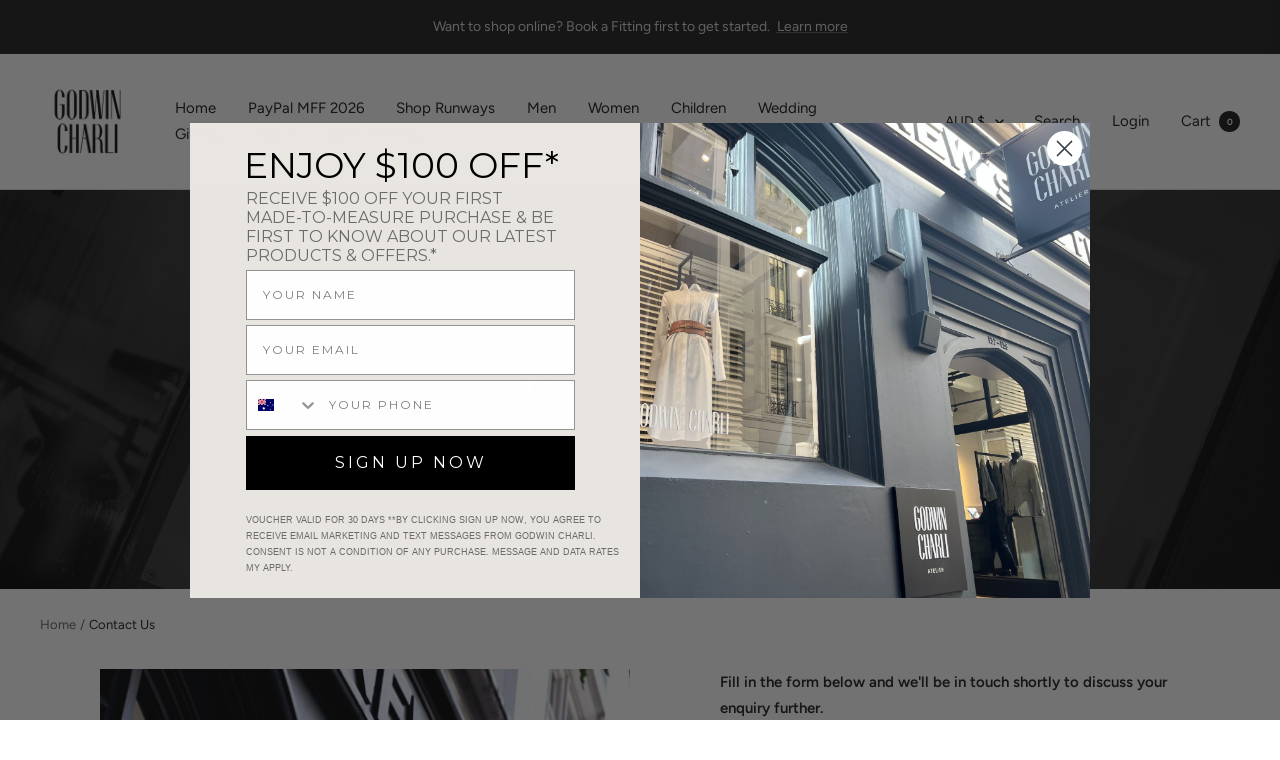

--- FILE ---
content_type: text/javascript
request_url: https://godwincharli.com/cdn/shop/t/54/assets/custom.js?v=99264104660039447561644983907
body_size: -315
content:
jQuery(document).ready(function($){var urlParams=new URLSearchParams(window.location.search);$("#redirect-url").val(urlParams.get("checkout_url"));const USER_EXISTS=mail=>`https://store.jeromeclothiers.com/myaccount/services/tailorclients.ss?c=3857857&n=2&parent=669&searchdetails=%7B%22clientemail%22%3A%22${mail}%22%7D`;if($("#customer-email").length>0){let email=$("#customer-email").val();$.ajax({url:"https://cors-anywhere.herokuapp.com/"+USER_EXISTS(email),type:"GET",crossDomain:!0,success:function(data){console.log(data),data.totalRecordsFound>0?($(".yes").show(),$(".no").hide()):($(".no").show(),$(".yes").hide())},error:function(data,textStatus,jqXHR){console.log("Failed to get user details")}})}});
//# sourceMappingURL=/cdn/shop/t/54/assets/custom.js.map?v=99264104660039447561644983907


--- FILE ---
content_type: application/javascript
request_url: https://static.klaviyo.com/onsite/js/HtYMRB/klaviyo.js?company_id=HtYMRB
body_size: 1761
content:
var KLAVIYO_JS_REGEX=/(\/onsite\/js\/([a-zA-Z]{6})\/klaviyo\.js\?company_id=([a-zA-Z0-9]{6}).*|\/onsite\/js\/klaviyo\.js\?company_id=([a-zA-Z0-9]{6}).*)/;function logFailedKlaviyoJsLoad(e,t,o){var n={metric_group:"onsite",events:[{metric:"klaviyoJsCompanyIdMisMatch",log_to_statsd:!0,log_to_s3:!0,log_to_metrics_service:!1,event_details:{script:e,templated_company_id:t,fastly_forwarded:o,hostname:window.location.hostname}}]};fetch("https://a.klaviyo.com/onsite/track-analytics?company_id=".concat(t),{headers:{accept:"application/json","content-type":"application/json"},referrerPolicy:"strict-origin-when-cross-origin",body:JSON.stringify(n),method:"POST",mode:"cors",credentials:"omit"})}!function(e){var t="HtYMRB",o=JSON.parse("[]"),n="true"==="True".toLowerCase(),a=JSON.parse("[\u0022onsite_customer_hub_identified_state_enabled\u0022, \u0022is_kservice_billing_enabled\u0022]"),r=new Set(null!=a?a:[]),s=JSON.parse("[\u0022onsite_datadome_enabled\u0022]"),c=new Set(null!=s?s:[]),i="true"==="False".toLowerCase();if(!(document.currentScript&&document.currentScript instanceof HTMLScriptElement&&document.currentScript.src&&document.currentScript.src.match(KLAVIYO_JS_REGEX))||null!==(e=document.currentScript.src)&&void 0!==e&&e.includes(t)||i){var d=window.klaviyoModulesObject;if(window._learnq=window._learnq||[],window.__klKey=window.__klKey||t,d||(window._learnq.push(["account",t]),d={companyId:t,loadTime:new Date,loadedModules:{},loadedCss:{},serverSideRendered:!0,assetSource:"build-preview/commit-2472c2182e9b940c82c84bbfc723ff3c6aba9ead/",v2Route:n,extendedIdIdentifiers:o,env:"web",featureFlags:r,hotsettings:c},Object.defineProperty(window,"klaviyoModulesObject",{value:d,enumerable:!1})),t===d.companyId&&d.serverSideRendered){var l,p,u,m={},y=document,_=y.head,f=JSON.parse("noModule"in y.createElement("script")||function(){try{return new Function('import("")'),!0}catch(e){return!1}}()?"{\u0022static\u0022: {\u0022js\u0022: [\u0022https://static\u002Dtracking.klaviyo.com/onsite/js/build\u002Dpreview/commit\u002D2472c2182e9b940c82c84bbfc723ff3c6aba9ead/fender_analytics.e5aba8b3a52dc623782c.js?cb\u003D2\u0022, \u0022https://static\u002Dtracking.klaviyo.com/onsite/js/build\u002Dpreview/commit\u002D2472c2182e9b940c82c84bbfc723ff3c6aba9ead/static.5f280103f51ea7c7fff7.js?cb\u003D2\u0022, \u0022https://static.klaviyo.com/onsite/js/build\u002Dpreview/commit\u002D2472c2182e9b940c82c84bbfc723ff3c6aba9ead/runtime.1a21696862cd2964206a.js?cb\u003D2\u0022, \u0022https://static.klaviyo.com/onsite/js/build\u002Dpreview/commit\u002D2472c2182e9b940c82c84bbfc723ff3c6aba9ead/sharedUtils.bdb0a038d9fb5933b55d.js?cb\u003D2\u0022]}, \u0022signup_forms\u0022: {\u0022js\u0022: [\u0022https://static.klaviyo.com/onsite/js/build\u002Dpreview/commit\u002D2472c2182e9b940c82c84bbfc723ff3c6aba9ead/runtime.1a21696862cd2964206a.js?cb\u003D2\u0022, \u0022https://static.klaviyo.com/onsite/js/build\u002Dpreview/commit\u002D2472c2182e9b940c82c84bbfc723ff3c6aba9ead/sharedUtils.bdb0a038d9fb5933b55d.js?cb\u003D2\u0022, \u0022https://static.klaviyo.com/onsite/js/build\u002Dpreview/commit\u002D2472c2182e9b940c82c84bbfc723ff3c6aba9ead/vendors~in_app_forms~signup_forms~reviews~event_adapter~telemetry~onsite\u002Dtriggering~customerHubRoot~renderFavoritesButton~renderFavoritesIconButton~renderFaqWidget.c4a654aeb90c3b558d39.js?cb\u003D2\u0022, \u0022https://static.klaviyo.com/onsite/js/build\u002Dpreview/commit\u002D2472c2182e9b940c82c84bbfc723ff3c6aba9ead/vendors~in_app_forms~signup_forms~client_identity~event_adapter~telemetry~onsite\u002Dtriggering.4768afcea6fedb2d7bdb.js?cb\u003D2\u0022, \u0022https://static.klaviyo.com/onsite/js/build\u002Dpreview/commit\u002D2472c2182e9b940c82c84bbfc723ff3c6aba9ead/vendors~in_app_forms~signup_forms~reviews~atlas.0201e888d834a3782e3a.js?cb\u003D2\u0022, \u0022https://static.klaviyo.com/onsite/js/build\u002Dpreview/commit\u002D2472c2182e9b940c82c84bbfc723ff3c6aba9ead/vendors~in_app_forms~signup_forms.8a6cb5252157eea5176a.js?cb\u003D2\u0022, \u0022https://static.klaviyo.com/onsite/js/build\u002Dpreview/commit\u002D2472c2182e9b940c82c84bbfc723ff3c6aba9ead/default~in_app_forms~signup_forms~onsite\u002Dtriggering.462bbf67db0bce6596da.js?cb\u003D2\u0022, \u0022https://static.klaviyo.com/onsite/js/build\u002Dpreview/commit\u002D2472c2182e9b940c82c84bbfc723ff3c6aba9ead/default~in_app_forms~signup_forms.ff8787f9896564c6ac8c.js?cb\u003D2\u0022, \u0022https://static.klaviyo.com/onsite/js/build\u002Dpreview/commit\u002D2472c2182e9b940c82c84bbfc723ff3c6aba9ead/signup_forms.c38ae0bf2b515156001a.js?cb\u003D2\u0022]}, \u0022post_identification_sync\u0022: {\u0022js\u0022: [\u0022https://static.klaviyo.com/onsite/js/build\u002Dpreview/commit\u002D2472c2182e9b940c82c84bbfc723ff3c6aba9ead/runtime.1a21696862cd2964206a.js?cb\u003D2\u0022, \u0022https://static.klaviyo.com/onsite/js/build\u002Dpreview/commit\u002D2472c2182e9b940c82c84bbfc723ff3c6aba9ead/sharedUtils.bdb0a038d9fb5933b55d.js?cb\u003D2\u0022, \u0022https://static\u002Dtracking.klaviyo.com/onsite/js/build\u002Dpreview/commit\u002D2472c2182e9b940c82c84bbfc723ff3c6aba9ead/post_identification_sync.1d099331dabd65ffb917.js?cb\u003D2\u0022]}, \u0022event_adapter\u0022: {\u0022js\u0022: [\u0022https://static.klaviyo.com/onsite/js/build\u002Dpreview/commit\u002D2472c2182e9b940c82c84bbfc723ff3c6aba9ead/runtime.1a21696862cd2964206a.js?cb\u003D2\u0022, \u0022https://static.klaviyo.com/onsite/js/build\u002Dpreview/commit\u002D2472c2182e9b940c82c84bbfc723ff3c6aba9ead/sharedUtils.bdb0a038d9fb5933b55d.js?cb\u003D2\u0022, \u0022https://static.klaviyo.com/onsite/js/build\u002Dpreview/commit\u002D2472c2182e9b940c82c84bbfc723ff3c6aba9ead/vendors~in_app_forms~signup_forms~reviews~event_adapter~telemetry~onsite\u002Dtriggering~customerHubRoot~renderFavoritesButton~renderFavoritesIconButton~renderFaqWidget.c4a654aeb90c3b558d39.js?cb\u003D2\u0022, \u0022https://static.klaviyo.com/onsite/js/build\u002Dpreview/commit\u002D2472c2182e9b940c82c84bbfc723ff3c6aba9ead/vendors~in_app_forms~signup_forms~client_identity~event_adapter~telemetry~onsite\u002Dtriggering.4768afcea6fedb2d7bdb.js?cb\u003D2\u0022, \u0022https://static.klaviyo.com/onsite/js/build\u002Dpreview/commit\u002D2472c2182e9b940c82c84bbfc723ff3c6aba9ead/vendors~event_adapter~onsite\u002Dback\u002Din\u002Dstock~Render~ClientStore~.3107525c2fe4964fa98b.js?cb\u003D2\u0022, \u0022https://static.klaviyo.com/onsite/js/build\u002Dpreview/commit\u002D2472c2182e9b940c82c84bbfc723ff3c6aba9ead/event_adapter.8d2a6de44f0de00087ee.js?cb\u003D2\u0022]}, \u0022telemetry\u0022: {\u0022js\u0022: [\u0022https://static.klaviyo.com/onsite/js/build\u002Dpreview/commit\u002D2472c2182e9b940c82c84bbfc723ff3c6aba9ead/runtime.1a21696862cd2964206a.js?cb\u003D2\u0022, \u0022https://static.klaviyo.com/onsite/js/build\u002Dpreview/commit\u002D2472c2182e9b940c82c84bbfc723ff3c6aba9ead/sharedUtils.bdb0a038d9fb5933b55d.js?cb\u003D2\u0022, \u0022https://static\u002Dtracking.klaviyo.com/onsite/js/build\u002Dpreview/commit\u002D2472c2182e9b940c82c84bbfc723ff3c6aba9ead/vendors~in_app_forms~signup_forms~reviews~event_adapter~telemetry~onsite\u002Dtriggering~customerHubRoot~renderFavoritesButton~renderFavoritesIconButton~renderFaqWidget.c4a654aeb90c3b558d39.js?cb\u003D2\u0022, \u0022https://static\u002Dtracking.klaviyo.com/onsite/js/build\u002Dpreview/commit\u002D2472c2182e9b940c82c84bbfc723ff3c6aba9ead/vendors~in_app_forms~signup_forms~client_identity~event_adapter~telemetry~onsite\u002Dtriggering.4768afcea6fedb2d7bdb.js?cb\u003D2\u0022, \u0022https://static\u002Dtracking.klaviyo.com/onsite/js/build\u002Dpreview/commit\u002D2472c2182e9b940c82c84bbfc723ff3c6aba9ead/telemetry.8b832325f217a755f5de.js?cb\u003D2\u0022]}}":"{\u0022static\u0022: {\u0022js\u0022: [\u0022https://static\u002Dtracking.klaviyo.com/onsite/js/build\u002Dpreview/commit\u002D2472c2182e9b940c82c84bbfc723ff3c6aba9ead/fender_analytics.c6670ae4aca3f547c70b.js?cb\u003D2\u0022, \u0022https://static\u002Dtracking.klaviyo.com/onsite/js/build\u002Dpreview/commit\u002D2472c2182e9b940c82c84bbfc723ff3c6aba9ead/static.7140ef9888c75ce53d81.js?cb\u003D2\u0022, \u0022https://static.klaviyo.com/onsite/js/build\u002Dpreview/commit\u002D2472c2182e9b940c82c84bbfc723ff3c6aba9ead/runtime.2b044a01a4ba98d1b83a.js?cb\u003D2\u0022, \u0022https://static.klaviyo.com/onsite/js/build\u002Dpreview/commit\u002D2472c2182e9b940c82c84bbfc723ff3c6aba9ead/sharedUtils.65dfad78d0db0eb9a768.js?cb\u003D2\u0022]}, \u0022signup_forms\u0022: {\u0022js\u0022: [\u0022https://static.klaviyo.com/onsite/js/build\u002Dpreview/commit\u002D2472c2182e9b940c82c84bbfc723ff3c6aba9ead/runtime.2b044a01a4ba98d1b83a.js?cb\u003D2\u0022, \u0022https://static.klaviyo.com/onsite/js/build\u002Dpreview/commit\u002D2472c2182e9b940c82c84bbfc723ff3c6aba9ead/sharedUtils.65dfad78d0db0eb9a768.js?cb\u003D2\u0022, \u0022https://static.klaviyo.com/onsite/js/build\u002Dpreview/commit\u002D2472c2182e9b940c82c84bbfc723ff3c6aba9ead/vendors~in_app_forms~signup_forms~reviews~event_adapter~telemetry~onsite\u002Dtriggering~customerHubRoot~renderFavoritesButton~renderFavoritesIconButton~renderFaqWidget.6c8f4a7a8a9850dd3f8c.js?cb\u003D2\u0022, \u0022https://static.klaviyo.com/onsite/js/build\u002Dpreview/commit\u002D2472c2182e9b940c82c84bbfc723ff3c6aba9ead/vendors~in_app_forms~signup_forms~post_identification_sync~web_personalization~reviews~atlas~event_adapter~telemetry.1f329085dd02ba550657.js?cb\u003D2\u0022, \u0022https://static.klaviyo.com/onsite/js/build\u002Dpreview/commit\u002D2472c2182e9b940c82c84bbfc723ff3c6aba9ead/vendors~in_app_forms~signup_forms~client_identity~event_adapter~telemetry~onsite\u002Dtriggering.5ea78d6244c07454e99c.js?cb\u003D2\u0022, \u0022https://static.klaviyo.com/onsite/js/build\u002Dpreview/commit\u002D2472c2182e9b940c82c84bbfc723ff3c6aba9ead/vendors~in_app_forms~signup_forms~reviews~atlas.48dc1c9f0f1e4f9572d4.js?cb\u003D2\u0022, \u0022https://static.klaviyo.com/onsite/js/build\u002Dpreview/commit\u002D2472c2182e9b940c82c84bbfc723ff3c6aba9ead/vendors~in_app_forms~signup_forms.8a6cb5252157eea5176a.js?cb\u003D2\u0022, \u0022https://static.klaviyo.com/onsite/js/build\u002Dpreview/commit\u002D2472c2182e9b940c82c84bbfc723ff3c6aba9ead/default~in_app_forms~signup_forms~onsite\u002Dtriggering.797389a608638fae7c8f.js?cb\u003D2\u0022, \u0022https://static.klaviyo.com/onsite/js/build\u002Dpreview/commit\u002D2472c2182e9b940c82c84bbfc723ff3c6aba9ead/default~in_app_forms~signup_forms.7b3a3d4a4c13695ae3dc.js?cb\u003D2\u0022, \u0022https://static.klaviyo.com/onsite/js/build\u002Dpreview/commit\u002D2472c2182e9b940c82c84bbfc723ff3c6aba9ead/signup_forms.fdd6a21e456c03e0ad14.js?cb\u003D2\u0022]}, \u0022post_identification_sync\u0022: {\u0022js\u0022: [\u0022https://static.klaviyo.com/onsite/js/build\u002Dpreview/commit\u002D2472c2182e9b940c82c84bbfc723ff3c6aba9ead/runtime.2b044a01a4ba98d1b83a.js?cb\u003D2\u0022, \u0022https://static.klaviyo.com/onsite/js/build\u002Dpreview/commit\u002D2472c2182e9b940c82c84bbfc723ff3c6aba9ead/sharedUtils.65dfad78d0db0eb9a768.js?cb\u003D2\u0022, \u0022https://static\u002Dtracking.klaviyo.com/onsite/js/build\u002Dpreview/commit\u002D2472c2182e9b940c82c84bbfc723ff3c6aba9ead/vendors~in_app_forms~signup_forms~post_identification_sync~web_personalization~reviews~atlas~event_adapter~telemetry.1f329085dd02ba550657.js?cb\u003D2\u0022, \u0022https://static\u002Dtracking.klaviyo.com/onsite/js/build\u002Dpreview/commit\u002D2472c2182e9b940c82c84bbfc723ff3c6aba9ead/post_identification_sync.a2327457992b89f7dbc4.js?cb\u003D2\u0022]}, \u0022event_adapter\u0022: {\u0022js\u0022: [\u0022https://static.klaviyo.com/onsite/js/build\u002Dpreview/commit\u002D2472c2182e9b940c82c84bbfc723ff3c6aba9ead/runtime.2b044a01a4ba98d1b83a.js?cb\u003D2\u0022, \u0022https://static.klaviyo.com/onsite/js/build\u002Dpreview/commit\u002D2472c2182e9b940c82c84bbfc723ff3c6aba9ead/sharedUtils.65dfad78d0db0eb9a768.js?cb\u003D2\u0022, \u0022https://static.klaviyo.com/onsite/js/build\u002Dpreview/commit\u002D2472c2182e9b940c82c84bbfc723ff3c6aba9ead/vendors~in_app_forms~signup_forms~reviews~event_adapter~telemetry~onsite\u002Dtriggering~customerHubRoot~renderFavoritesButton~renderFavoritesIconButton~renderFaqWidget.6c8f4a7a8a9850dd3f8c.js?cb\u003D2\u0022, \u0022https://static.klaviyo.com/onsite/js/build\u002Dpreview/commit\u002D2472c2182e9b940c82c84bbfc723ff3c6aba9ead/vendors~in_app_forms~signup_forms~post_identification_sync~web_personalization~reviews~atlas~event_adapter~telemetry.1f329085dd02ba550657.js?cb\u003D2\u0022, \u0022https://static.klaviyo.com/onsite/js/build\u002Dpreview/commit\u002D2472c2182e9b940c82c84bbfc723ff3c6aba9ead/vendors~in_app_forms~signup_forms~client_identity~event_adapter~telemetry~onsite\u002Dtriggering.5ea78d6244c07454e99c.js?cb\u003D2\u0022, \u0022https://static.klaviyo.com/onsite/js/build\u002Dpreview/commit\u002D2472c2182e9b940c82c84bbfc723ff3c6aba9ead/vendors~event_adapter~onsite\u002Dback\u002Din\u002Dstock~Render~ClientStore~.3107525c2fe4964fa98b.js?cb\u003D2\u0022, \u0022https://static.klaviyo.com/onsite/js/build\u002Dpreview/commit\u002D2472c2182e9b940c82c84bbfc723ff3c6aba9ead/event_adapter.d6ec9406183607b19de8.js?cb\u003D2\u0022]}, \u0022telemetry\u0022: {\u0022js\u0022: [\u0022https://static.klaviyo.com/onsite/js/build\u002Dpreview/commit\u002D2472c2182e9b940c82c84bbfc723ff3c6aba9ead/runtime.2b044a01a4ba98d1b83a.js?cb\u003D2\u0022, \u0022https://static.klaviyo.com/onsite/js/build\u002Dpreview/commit\u002D2472c2182e9b940c82c84bbfc723ff3c6aba9ead/sharedUtils.65dfad78d0db0eb9a768.js?cb\u003D2\u0022, \u0022https://static\u002Dtracking.klaviyo.com/onsite/js/build\u002Dpreview/commit\u002D2472c2182e9b940c82c84bbfc723ff3c6aba9ead/vendors~in_app_forms~signup_forms~reviews~event_adapter~telemetry~onsite\u002Dtriggering~customerHubRoot~renderFavoritesButton~renderFavoritesIconButton~renderFaqWidget.6c8f4a7a8a9850dd3f8c.js?cb\u003D2\u0022, \u0022https://static\u002Dtracking.klaviyo.com/onsite/js/build\u002Dpreview/commit\u002D2472c2182e9b940c82c84bbfc723ff3c6aba9ead/vendors~in_app_forms~signup_forms~post_identification_sync~web_personalization~reviews~atlas~event_adapter~telemetry.1f329085dd02ba550657.js?cb\u003D2\u0022, \u0022https://static\u002Dtracking.klaviyo.com/onsite/js/build\u002Dpreview/commit\u002D2472c2182e9b940c82c84bbfc723ff3c6aba9ead/vendors~in_app_forms~signup_forms~client_identity~event_adapter~telemetry~onsite\u002Dtriggering.5ea78d6244c07454e99c.js?cb\u003D2\u0022, \u0022https://static\u002Dtracking.klaviyo.com/onsite/js/build\u002Dpreview/commit\u002D2472c2182e9b940c82c84bbfc723ff3c6aba9ead/telemetry.de9361aa11a207dc19e7.js?cb\u003D2\u0022]}}"),w=d,v=w.loadedCss,S=w.loadedModules;for(l in f)if(f.hasOwnProperty(l)){var h=f[l];h.js.forEach((function(e){var t=e.split("?")[0];t&&!S[t]&&(j(e),S[t]=(new Date).toISOString())}));var g=h.css;g&&!v[g]&&(p=g,u=void 0,(u=y.createElement("link")).rel="stylesheet",u.href=p,_.appendChild(u),v[g]=(new Date).toISOString())}}else console.warn("Already loaded for account ".concat(d.companyId,". Skipping account ").concat(t,"."))}else{console.warn("Not loading ".concat(document.currentScript.src," for ").concat(t));try{logFailedKlaviyoJsLoad(document.currentScript.src,t,n)}catch(e){console.warn("Error logging klaviyo.js company mismatch")}}function j(e){if(!m[e]){var t=y.createElement("script");t.type="text/javascript",t.async=!0,t.src=e,t.crossOrigin="anonymous",_.appendChild(t),m[e]=!0}}}();


--- FILE ---
content_type: application/javascript; charset=utf-8
request_url: https://gtm.gropulse.com/get_script?shop=godwincharli.myshopify.com
body_size: 22
content:

  (function(){
    if (location.pathname.includes('/thank_you') || location.pathname.includes('/thank-you')) {
      var script = document.createElement("script");
      script.type = "text/javascript";
      script.src = "https://gtm.gropulse.com/get_purchase_page_script?shop=godwincharli.myshopify.com";
      document.getElementsByTagName("head")[0].appendChild(script);
    }
  })();
  